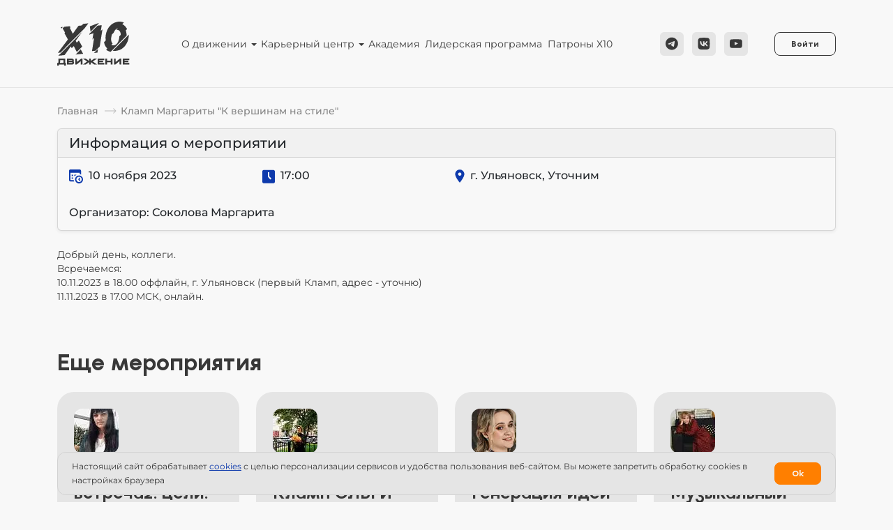

--- FILE ---
content_type: text/html; charset=UTF-8
request_url: https://x10movement.ru/events/klamp_margarity_k_vershinam_na_stile/
body_size: 11076
content:
<!DOCTYPE html>
<html lang="ru">
	<head>
		<meta name="format-detection" content="telephone=no">
<meta name="viewport" content="width=device-width, initial-scale=1, viewport-fit=cover"/>

<link rel="apple-touch-icon" sizes="180x180" href="/local/templates/x10/assets/img/favicons/apple-touch-icon.png">
<link rel="icon" type="image/png" sizes="32x32" href="/local/templates/x10/assets/img/favicons/favicon-32x32.png">
<link rel="icon" type="image/png" sizes="16x16" href="/local/templates/x10/assets/img/favicons/favicon-16x16.png">
<link rel="manifest" href="/local/templates/x10/assets/img/favicons/site.webmanifest">
<link rel="mask-icon" href="/local/templates/x10/assets/img/favicons/safari-pinned-tab.svg" color="#000000">
<meta name="msapplication-TileColor" content="#ffffff">
<meta name="theme-color" content="#ffffff">
<meta name="yandex-verification" content="4555cd94a8d74750" />
<meta property="og:locale" content="ru_RU">
<meta property="og:type" content="website">
<meta property="og:title" content="">
<meta property="og:description" content="">
<meta property="og:url" content="https://x10movement.ru/events/klamp_margarity_k_vershinam_na_stile/">
<meta property="og:site_name" content="X10">
<meta property="og:image" content="https://x10movement.ru/local/templates/x10/assets/img/favicons/ms-icon-310x310.png?v=1.2">

<link rel="canonical" href="https://x10movement.ru/events/klamp_margarity_k_vershinam_na_stile/" />

<meta http-equiv="Content-Type" content="text/html; charset=UTF-8" />
<link href="/bitrix/cache/css/s1/x10/template_af0c57940102c36f9ad0e0c7b86e4216/template_af0c57940102c36f9ad0e0c7b86e4216_v1.css?1768155682305197" type="text/css"  data-template-style="true" rel="stylesheet" />
<title>Кламп Маргариты &quot;К вершинам на стиле&quot;</title>


<script data-skip-moving="true">
	var ASSETS_URL = '/local/templates/x10/assets/';
	var isRu = true;
	var isAuthorizedUser = false;
	var isUserPhoneExist = false;
	var isUserCityExist = false;
	var isAdmin = false;
</script>
		<!-- Yandex.Metrika counter -->  <noscript><div><img src="https://mc.yandex.ru/watch/90642617" style="position:absolute; left:-9999px;" alt="" /></div></noscript> <!-- /Yandex.Metrika counter -->	</head>
	<body class="">
				<div id="app" class="min-vh-100 overflow-hidden">
			<header class="header">
				<div class="container">
					<div class="row align-items-center">
						<div class="col-3 col-md-2">
							<a href="/" class="header__logo">
	<img width="104" height="63" class="header__logo-img w-auto h-auto" src="/local/templates/x10/assets/img/logo-v3.svg" alt="X10 Движение">
</a>
						</div>
													<div class="col-9 col-md-10 d-flex align-items-center justify-content-end header-info-wrap">
								
	<div
		class="btn btn-dark header__btn d-xl-none"
		data-bs-toggle="offcanvas"
		data-bs-target="#headerNavbar"
		aria-controls="headerNavbar"
	>Меню</div>

	<div id="headerNavbar" class="header__navbar offcanvas-xl offcanvas-start">
		<div class="offcanvas-header bg-light">
			<div class="offcanvas-title d-flex align-items-center">
				<img src="/local/templates/x10/assets/img/logo-v3.svg" width="60" height="32" alt="X10 Movement">
			</div>
			<button type="button" class="btn-close" data-bs-dismiss="offcanvas" data-bs-target="#headerNavbar" aria-label="Close"></button>
		</div>
		<div class="offcanvas-body bg-light">
			<ul class="d-flex flex-column flex-xl-row list-unstyled justify-content-center align-items-xl-center m-0 w-100">
									<li class="nav-item me-lg-2 me-xxl-4 mb-xl-0 mb-3 dropdown position-static">
													<span class="nav-link dropdown-toggle js-dropdown-toggle cursor-pointer">О движении</span>
							<div class="header__navbar-inner">
								<div class="header__navbar-inner-body">
									<div class="container p-0 px-xl-2">
										<div class="row">
																							<div class="col-12 col-xl-4 mb-3 mb-xl-0">
																																								<ul class="list-unstyled mt-2 mt-xl-0">
																																															<li class="header__navbar-inner-body-item">
																																			<a
																			class="header__navbar-inner-body-item-link"
																			href="/about-community/"
																		>О сообществе</a>
																																	</li>
																																															<li class="header__navbar-inner-body-item">
																																			<a
																			class="header__navbar-inner-body-item-link"
																			href="/about/"
																		>С чего начать?</a>
																																	</li>
																																															<li class="header__navbar-inner-body-item">
																																			<a
																			class="header__navbar-inner-body-item-link"
																			href="/structure/"
																		>Управляющие советы</a>
																																	</li>
																																															<li class="header__navbar-inner-body-item">
																																			<a
																			class="header__navbar-inner-body-item-link"
																			href="/integrators/become/"
																		>Как стать региональным лидером?</a>
																																	</li>
																																															<li class="header__navbar-inner-body-item">
																																			<a
																			class="header__navbar-inner-body-item-link"
																			href="/ips/"
																		>IPS</a>
																																	</li>
																																															<li class="header__navbar-inner-body-item">
																																			<a
																			class="header__navbar-inner-body-item-link"
																			href=""
																		></a>
																																	</li>
																																															<li class="header__navbar-inner-body-item">
																																			<a
																			class="header__navbar-inner-body-item-link"
																			href="/news/"
																		>Новости</a>
																																	</li>
																																															<li class="header__navbar-inner-body-item">
																																			<a
																			class="header__navbar-inner-body-item-link"
																			href="/faq/"
																		>Вопросы и ответы</a>
																																	</li>
																													</ul>
																									</div>
																					</div>
									</div>
								</div>

								<div class="header__navbar-inner-footer d-none d-xl-block">
									<div class="container p-0">
										<div class="social">
	<a rel="nofollow noopener" target="_blank" href="https://t.me/X10_Movement" class="social-link">
		<svg fill=none height=19 viewBox="0 0 18 19"width=18 xmlns=http://www.w3.org/2000/svg><g clip-path=url(#clip0_299_23)><path clip-rule=evenodd d="M17.85 9.57501C17.85 14.5042 13.8541 18.5 8.925 18.5C3.99586 18.5 0 14.5042 0 9.57501C0 4.64587 3.99586 0.650009 8.925 0.650009C13.8541 0.650009 17.85 4.64587 17.85 9.57501ZM9.24483 7.23884C8.37674 7.59991 6.64179 8.34722 4.03997 9.48079C3.61748 9.6488 3.39615 9.81317 3.37601 9.97388C3.34196 10.2455 3.68209 10.3525 4.14527 10.4981C4.20827 10.5179 4.27355 10.5384 4.34048 10.5602C4.79617 10.7083 5.40916 10.8816 5.72783 10.8885C6.0169 10.8947 6.33952 10.7756 6.69571 10.531C9.12667 8.89002 10.3815 8.06059 10.4603 8.04271C10.5159 8.0301 10.5929 8.01424 10.6451 8.06062C10.6973 8.107 10.6922 8.19485 10.6866 8.21841C10.653 8.36206 9.31779 9.60334 8.62685 10.2457C8.41145 10.446 8.25866 10.588 8.22742 10.6205C8.15745 10.6931 8.08615 10.7619 8.01761 10.8279C7.59426 11.236 7.27678 11.5421 8.03519 12.0419C8.39965 12.282 8.69129 12.4807 8.98224 12.6788C9.29998 12.8952 9.6169 13.111 10.0269 13.3798C10.1314 13.4483 10.2312 13.5194 10.3284 13.5887C10.6982 13.8523 11.0304 14.0891 11.4408 14.0514C11.6793 14.0294 11.9256 13.8052 12.0507 13.1363C12.3464 11.5557 12.9276 8.13099 13.0619 6.71973C13.0737 6.59609 13.0589 6.43785 13.047 6.36839C13.0351 6.29892 13.0102 6.19995 12.92 6.12669C12.813 6.03992 12.6479 6.02162 12.5741 6.02292C12.2384 6.02884 11.7234 6.20792 9.24483 7.23884Z"fill=#383838 fill-rule=evenodd /></g><defs><clipPath id=clip0_299_23><rect fill=#383838 height=17.85 transform="translate(0 0.650009)"width=17.85 /></clipPath></defs></svg>
	</a>
	<a rel="nofollow noopener" target="_blank" href="https://vk.com/x10_movement" class="social-link">
		<svg fill=none height=19 viewBox="0 0 19 19"width=19 xmlns=http://www.w3.org/2000/svg><g clip-path=url(#clip0_299_20)><path clip-rule=evenodd d="M1.75475 1.90476C0.5 3.15952 0.5 5.179 0.5 9.21801V9.93201C0.5 13.971 0.5 15.9905 1.75475 17.2453C3.00951 18.5 5.02899 18.5 9.068 18.5H9.782C13.821 18.5 15.8405 18.5 17.0953 17.2453C18.35 15.9905 18.35 13.971 18.35 9.93201V9.21801C18.35 5.179 18.35 3.15952 17.0953 1.90476C15.8405 0.650009 13.821 0.650009 9.782 0.650009H9.068C5.02899 0.650009 3.00951 0.650009 1.75475 1.90476ZM3.51223 6.07942C3.60892 10.7204 5.92941 13.5095 9.99773 13.5095H10.2283V10.8543C11.7233 11.003 12.8537 12.0964 13.3074 13.5095H15.4197C14.8395 11.3972 13.3148 10.2295 12.3628 9.7833C13.3148 9.23292 14.6535 7.89417 14.9733 6.07942H13.0544C12.6379 7.55205 11.4035 8.8908 10.2283 9.01723V6.07942H8.30938V11.2262C7.11938 10.9287 5.61704 9.4858 5.5501 6.07942H3.51223Z"fill=#383838 fill-rule=evenodd /></g><defs><clipPath id=clip0_299_20><rect fill=#383838 height=17.85 transform="translate(0.5 0.650009)"width=17.85 /></clipPath></defs></svg>
	</a>
	<a rel="nofollow noopener" target="_blank" href="https://www.youtube.com/channel/UCYIIvL8_4CbEvb4q3Vmg_8Q" class="social-link">
		<svg fill=none height=19 viewBox="0 0 18 19"width=18 xmlns=http://www.w3.org/2000/svg><g clip-path=url(#clip0_299_26)><path d="M17.6722 6.00505C17.6722 6.00505 17.4979 4.77438 16.961 4.234C16.2812 3.52278 15.5211 3.5193 15.1725 3.47746C12.6763 3.29617 8.92849 3.29617 8.92849 3.29617H8.92151C8.92151 3.29617 5.17371 3.29617 2.6775 3.47746C2.32887 3.5193 1.56885 3.52278 0.889014 4.234C0.352119 4.77438 0.181289 6.00505 0.181289 6.00505C0.181289 6.00505 0 7.45188 0 8.89522V10.2479C0 11.6913 0.177803 13.1381 0.177803 13.1381C0.177803 13.1381 0.352119 14.3688 0.885527 14.9091C1.56536 15.6203 2.45786 15.5959 2.8553 15.6726C4.2847 15.8086 8.925 15.8504 8.925 15.8504C8.925 15.8504 12.6763 15.8435 15.1725 15.6657C15.5211 15.6238 16.2812 15.6203 16.961 14.9091C17.4979 14.3688 17.6722 13.1381 17.6722 13.1381C17.6722 13.1381 17.85 11.6947 17.85 10.2479V8.89522C17.85 7.45188 17.6722 6.00505 17.6722 6.00505ZM7.08073 11.89V6.87315L11.9023 9.39027L7.08073 11.89Z" fill=#383838 /></g><defs><clipPath id=clip0_299_26><rect fill=#383838 height=17.85 transform="translate(0 0.650009)"width=17.85 /></clipPath></defs></svg>
	</a>
</div>									</div>
								</div>
							</div>
											</li>
									<li class="nav-item me-lg-2 me-xxl-4 mb-xl-0 mb-3 dropdown position-static">
													<span class="nav-link dropdown-toggle js-dropdown-toggle cursor-pointer">Карьерный центр</span>
							<div class="header__navbar-inner">
								<div class="header__navbar-inner-body">
									<div class="container p-0 px-xl-2">
										<div class="row">
																							<div class="col-12 col-xl-4 mb-3 mb-xl-0">
																																								<ul class="list-unstyled mt-2 mt-xl-0">
																																															<li class="header__navbar-inner-body-item">
																																			<a
																			class="header__navbar-inner-body-item-link"
																			href="/career/"
																		>Карьерный центр</a>
																																	</li>
																																															<li class="header__navbar-inner-body-item">
																																			<a
																			class="header__navbar-inner-body-item-link"
																			href="/career/employer/"
																		>Работодателю</a>
																																	</li>
																																															<li class="header__navbar-inner-body-item">
																																			<a
																			class="header__navbar-inner-body-item-link"
																			href="/career/applicant/"
																		>Соискателю</a>
																																	</li>
																																															<li class="header__navbar-inner-body-item">
																																			<a
																			class="header__navbar-inner-body-item-link"
																			href="/career/vacancies/"
																		>Вакансии</a>
																																	</li>
																																															<li class="header__navbar-inner-body-item">
																																			<a
																			class="header__navbar-inner-body-item-link"
																			href="/career/resumes/"
																		>Резюме</a>
																																	</li>
																													</ul>
																									</div>
																					</div>
									</div>
								</div>

								<div class="header__navbar-inner-footer d-none d-xl-block">
									<div class="container p-0">
										<div class="social">
	<a rel="nofollow noopener" target="_blank" href="https://t.me/X10_Movement" class="social-link">
		<svg fill=none height=19 viewBox="0 0 18 19"width=18 xmlns=http://www.w3.org/2000/svg><g clip-path=url(#clip0_299_23)><path clip-rule=evenodd d="M17.85 9.57501C17.85 14.5042 13.8541 18.5 8.925 18.5C3.99586 18.5 0 14.5042 0 9.57501C0 4.64587 3.99586 0.650009 8.925 0.650009C13.8541 0.650009 17.85 4.64587 17.85 9.57501ZM9.24483 7.23884C8.37674 7.59991 6.64179 8.34722 4.03997 9.48079C3.61748 9.6488 3.39615 9.81317 3.37601 9.97388C3.34196 10.2455 3.68209 10.3525 4.14527 10.4981C4.20827 10.5179 4.27355 10.5384 4.34048 10.5602C4.79617 10.7083 5.40916 10.8816 5.72783 10.8885C6.0169 10.8947 6.33952 10.7756 6.69571 10.531C9.12667 8.89002 10.3815 8.06059 10.4603 8.04271C10.5159 8.0301 10.5929 8.01424 10.6451 8.06062C10.6973 8.107 10.6922 8.19485 10.6866 8.21841C10.653 8.36206 9.31779 9.60334 8.62685 10.2457C8.41145 10.446 8.25866 10.588 8.22742 10.6205C8.15745 10.6931 8.08615 10.7619 8.01761 10.8279C7.59426 11.236 7.27678 11.5421 8.03519 12.0419C8.39965 12.282 8.69129 12.4807 8.98224 12.6788C9.29998 12.8952 9.6169 13.111 10.0269 13.3798C10.1314 13.4483 10.2312 13.5194 10.3284 13.5887C10.6982 13.8523 11.0304 14.0891 11.4408 14.0514C11.6793 14.0294 11.9256 13.8052 12.0507 13.1363C12.3464 11.5557 12.9276 8.13099 13.0619 6.71973C13.0737 6.59609 13.0589 6.43785 13.047 6.36839C13.0351 6.29892 13.0102 6.19995 12.92 6.12669C12.813 6.03992 12.6479 6.02162 12.5741 6.02292C12.2384 6.02884 11.7234 6.20792 9.24483 7.23884Z"fill=#383838 fill-rule=evenodd /></g><defs><clipPath id=clip0_299_23><rect fill=#383838 height=17.85 transform="translate(0 0.650009)"width=17.85 /></clipPath></defs></svg>
	</a>
	<a rel="nofollow noopener" target="_blank" href="https://vk.com/x10_movement" class="social-link">
		<svg fill=none height=19 viewBox="0 0 19 19"width=19 xmlns=http://www.w3.org/2000/svg><g clip-path=url(#clip0_299_20)><path clip-rule=evenodd d="M1.75475 1.90476C0.5 3.15952 0.5 5.179 0.5 9.21801V9.93201C0.5 13.971 0.5 15.9905 1.75475 17.2453C3.00951 18.5 5.02899 18.5 9.068 18.5H9.782C13.821 18.5 15.8405 18.5 17.0953 17.2453C18.35 15.9905 18.35 13.971 18.35 9.93201V9.21801C18.35 5.179 18.35 3.15952 17.0953 1.90476C15.8405 0.650009 13.821 0.650009 9.782 0.650009H9.068C5.02899 0.650009 3.00951 0.650009 1.75475 1.90476ZM3.51223 6.07942C3.60892 10.7204 5.92941 13.5095 9.99773 13.5095H10.2283V10.8543C11.7233 11.003 12.8537 12.0964 13.3074 13.5095H15.4197C14.8395 11.3972 13.3148 10.2295 12.3628 9.7833C13.3148 9.23292 14.6535 7.89417 14.9733 6.07942H13.0544C12.6379 7.55205 11.4035 8.8908 10.2283 9.01723V6.07942H8.30938V11.2262C7.11938 10.9287 5.61704 9.4858 5.5501 6.07942H3.51223Z"fill=#383838 fill-rule=evenodd /></g><defs><clipPath id=clip0_299_20><rect fill=#383838 height=17.85 transform="translate(0.5 0.650009)"width=17.85 /></clipPath></defs></svg>
	</a>
	<a rel="nofollow noopener" target="_blank" href="https://www.youtube.com/channel/UCYIIvL8_4CbEvb4q3Vmg_8Q" class="social-link">
		<svg fill=none height=19 viewBox="0 0 18 19"width=18 xmlns=http://www.w3.org/2000/svg><g clip-path=url(#clip0_299_26)><path d="M17.6722 6.00505C17.6722 6.00505 17.4979 4.77438 16.961 4.234C16.2812 3.52278 15.5211 3.5193 15.1725 3.47746C12.6763 3.29617 8.92849 3.29617 8.92849 3.29617H8.92151C8.92151 3.29617 5.17371 3.29617 2.6775 3.47746C2.32887 3.5193 1.56885 3.52278 0.889014 4.234C0.352119 4.77438 0.181289 6.00505 0.181289 6.00505C0.181289 6.00505 0 7.45188 0 8.89522V10.2479C0 11.6913 0.177803 13.1381 0.177803 13.1381C0.177803 13.1381 0.352119 14.3688 0.885527 14.9091C1.56536 15.6203 2.45786 15.5959 2.8553 15.6726C4.2847 15.8086 8.925 15.8504 8.925 15.8504C8.925 15.8504 12.6763 15.8435 15.1725 15.6657C15.5211 15.6238 16.2812 15.6203 16.961 14.9091C17.4979 14.3688 17.6722 13.1381 17.6722 13.1381C17.6722 13.1381 17.85 11.6947 17.85 10.2479V8.89522C17.85 7.45188 17.6722 6.00505 17.6722 6.00505ZM7.08073 11.89V6.87315L11.9023 9.39027L7.08073 11.89Z" fill=#383838 /></g><defs><clipPath id=clip0_299_26><rect fill=#383838 height=17.85 transform="translate(0 0.650009)"width=17.85 /></clipPath></defs></svg>
	</a>
</div>									</div>
								</div>
							</div>
											</li>
									<li class="nav-item me-lg-2 me-xxl-4 mb-xl-0 mb-3">
													<a class="nav-link" href="/academy/" >Академия</a>
											</li>
									<li class="nav-item me-lg-2 me-xxl-4 mb-xl-0 mb-3">
													<a class="nav-link" href="/leadership/" >Лидерская программа</a>
											</li>
									<li class="nav-item mb-xl-0 mb-3">
													<a class="nav-link" href="/patrons/" >Патроны Х10</a>
											</li>
							</ul>
		</div>
	</div>
								<div class="d-none d-lg-block">
									<div class="social">
	<a rel="nofollow noopener" target="_blank" href="https://t.me/X10_Movement" class="social-link">
		<svg fill=none height=19 viewBox="0 0 18 19"width=18 xmlns=http://www.w3.org/2000/svg><g clip-path=url(#clip0_299_23)><path clip-rule=evenodd d="M17.85 9.57501C17.85 14.5042 13.8541 18.5 8.925 18.5C3.99586 18.5 0 14.5042 0 9.57501C0 4.64587 3.99586 0.650009 8.925 0.650009C13.8541 0.650009 17.85 4.64587 17.85 9.57501ZM9.24483 7.23884C8.37674 7.59991 6.64179 8.34722 4.03997 9.48079C3.61748 9.6488 3.39615 9.81317 3.37601 9.97388C3.34196 10.2455 3.68209 10.3525 4.14527 10.4981C4.20827 10.5179 4.27355 10.5384 4.34048 10.5602C4.79617 10.7083 5.40916 10.8816 5.72783 10.8885C6.0169 10.8947 6.33952 10.7756 6.69571 10.531C9.12667 8.89002 10.3815 8.06059 10.4603 8.04271C10.5159 8.0301 10.5929 8.01424 10.6451 8.06062C10.6973 8.107 10.6922 8.19485 10.6866 8.21841C10.653 8.36206 9.31779 9.60334 8.62685 10.2457C8.41145 10.446 8.25866 10.588 8.22742 10.6205C8.15745 10.6931 8.08615 10.7619 8.01761 10.8279C7.59426 11.236 7.27678 11.5421 8.03519 12.0419C8.39965 12.282 8.69129 12.4807 8.98224 12.6788C9.29998 12.8952 9.6169 13.111 10.0269 13.3798C10.1314 13.4483 10.2312 13.5194 10.3284 13.5887C10.6982 13.8523 11.0304 14.0891 11.4408 14.0514C11.6793 14.0294 11.9256 13.8052 12.0507 13.1363C12.3464 11.5557 12.9276 8.13099 13.0619 6.71973C13.0737 6.59609 13.0589 6.43785 13.047 6.36839C13.0351 6.29892 13.0102 6.19995 12.92 6.12669C12.813 6.03992 12.6479 6.02162 12.5741 6.02292C12.2384 6.02884 11.7234 6.20792 9.24483 7.23884Z"fill=#383838 fill-rule=evenodd /></g><defs><clipPath id=clip0_299_23><rect fill=#383838 height=17.85 transform="translate(0 0.650009)"width=17.85 /></clipPath></defs></svg>
	</a>
	<a rel="nofollow noopener" target="_blank" href="https://vk.com/x10_movement" class="social-link">
		<svg fill=none height=19 viewBox="0 0 19 19"width=19 xmlns=http://www.w3.org/2000/svg><g clip-path=url(#clip0_299_20)><path clip-rule=evenodd d="M1.75475 1.90476C0.5 3.15952 0.5 5.179 0.5 9.21801V9.93201C0.5 13.971 0.5 15.9905 1.75475 17.2453C3.00951 18.5 5.02899 18.5 9.068 18.5H9.782C13.821 18.5 15.8405 18.5 17.0953 17.2453C18.35 15.9905 18.35 13.971 18.35 9.93201V9.21801C18.35 5.179 18.35 3.15952 17.0953 1.90476C15.8405 0.650009 13.821 0.650009 9.782 0.650009H9.068C5.02899 0.650009 3.00951 0.650009 1.75475 1.90476ZM3.51223 6.07942C3.60892 10.7204 5.92941 13.5095 9.99773 13.5095H10.2283V10.8543C11.7233 11.003 12.8537 12.0964 13.3074 13.5095H15.4197C14.8395 11.3972 13.3148 10.2295 12.3628 9.7833C13.3148 9.23292 14.6535 7.89417 14.9733 6.07942H13.0544C12.6379 7.55205 11.4035 8.8908 10.2283 9.01723V6.07942H8.30938V11.2262C7.11938 10.9287 5.61704 9.4858 5.5501 6.07942H3.51223Z"fill=#383838 fill-rule=evenodd /></g><defs><clipPath id=clip0_299_20><rect fill=#383838 height=17.85 transform="translate(0.5 0.650009)"width=17.85 /></clipPath></defs></svg>
	</a>
	<a rel="nofollow noopener" target="_blank" href="https://www.youtube.com/channel/UCYIIvL8_4CbEvb4q3Vmg_8Q" class="social-link">
		<svg fill=none height=19 viewBox="0 0 18 19"width=18 xmlns=http://www.w3.org/2000/svg><g clip-path=url(#clip0_299_26)><path d="M17.6722 6.00505C17.6722 6.00505 17.4979 4.77438 16.961 4.234C16.2812 3.52278 15.5211 3.5193 15.1725 3.47746C12.6763 3.29617 8.92849 3.29617 8.92849 3.29617H8.92151C8.92151 3.29617 5.17371 3.29617 2.6775 3.47746C2.32887 3.5193 1.56885 3.52278 0.889014 4.234C0.352119 4.77438 0.181289 6.00505 0.181289 6.00505C0.181289 6.00505 0 7.45188 0 8.89522V10.2479C0 11.6913 0.177803 13.1381 0.177803 13.1381C0.177803 13.1381 0.352119 14.3688 0.885527 14.9091C1.56536 15.6203 2.45786 15.5959 2.8553 15.6726C4.2847 15.8086 8.925 15.8504 8.925 15.8504C8.925 15.8504 12.6763 15.8435 15.1725 15.6657C15.5211 15.6238 16.2812 15.6203 16.961 14.9091C17.4979 14.3688 17.6722 13.1381 17.6722 13.1381C17.6722 13.1381 17.85 11.6947 17.85 10.2479V8.89522C17.85 7.45188 17.6722 6.00505 17.6722 6.00505ZM7.08073 11.89V6.87315L11.9023 9.39027L7.08073 11.89Z" fill=#383838 /></g><defs><clipPath id=clip0_299_26><rect fill=#383838 height=17.85 transform="translate(0 0.650009)"width=17.85 /></clipPath></defs></svg>
	</a>
</div>								</div>
																	
<div class="d-flex align-items-center">
			<a
			href="/personal/library/"
			class="header__btn text-nowrap btn btn-light me-0"
		>Войти</a>
		<!-- <div class="d-none d-sm-block"> -->
			<!-- </div> -->
</div>
															</div>
											</div>
				</div>
			</header>
			<div class="content container">
															<div class="breadcrumbs clearfix mt-4 mb-3 d-flex d-md-block" itemprop="http://schema.org/breadcrumb" itemscope itemtype="http://schema.org/BreadcrumbList">
			<div class="breadcrumbs-item float-start" itemprop="itemListElement" itemscope itemtype="http://schema.org/ListItem">
				<a href="/" title="Главная" itemprop="item">
					<span itemprop="name">Главная</span>
				</a>
				<meta itemprop="position" content="1" />
			</div>
			<div class="breadcrumbs-item float-start">
				<span>Кламп Маргариты &quot;К вершинам на стиле&quot;</span>
			</div></div>																					

<div class="card mb-4 overflow-hidden rounded shadow-sm">
	<div class="card-header d-flex justify-content-between">
		<strong class="h5 mb-0">Информация о мероприятии</strong>
			</div>
	<div class="card-body overflow-hidden">
		<div class="row">
			<div class="col-lg-3 col-md-6 col-12 mb-2 h6">
				<img class="me-1 w-20" src="/local/templates/x10/assets/img/icons/calendar.svg" alt="calendar">
				10 ноября 2023			</div>
			<div class="col-lg-3 col-md-6 col-12 mb-2 h6">
				<img class="me-1 w-18" src="/local/templates/x10/assets/img/icons/clock.svg" alt="clock">
				17:00			</div>
			<div class="col-lg-6 col-12 mb-2 h6">
				<img class="me-1 w-14" src="/local/templates/x10/assets/img/icons/map-marker.svg" alt="marker">
				г. Ульяновск, Уточним			</div>
		</div>
		<div class="h6 mt-4 mb-0">Организатор: Соколова Маргарита </div>
			</div>
</div>

<div class="mb-4"><p>Добрый день, коллеги.&nbsp;<br />Всречаемся:<br />10.11.2023 в 18.00 оффлайн, г. Ульяновск (первый Кламп, адрес - уточню)<br />11.11.2023 в 17.00 МСК, онлайн.<br />&nbsp;</p></div>

	<div class="events-detail__title mt-5">Еще мероприятия</div>

	<div class="row">
					<div class="col-xl-3 col-lg-4 col-md-6 col-12 mt-4">
				<a href="/events/vstrecha2_tseli_oktodom/" class="events-list__item w-100 h-100">
											<img class="events-list__item-author-img" src="/upload/resize_cache/main/2ef/64_64_2/264bmr9yo3b8u3zk0pwjzgect8qpd203.webp" alt="Яна Лукьянова">
										<div class="events-list__item-author-name">Яна Лукьянова</div>
					<div class="events-list__item-title">встреча2. цели. октодом</div>
					<div class="events-list__item-city">Москва</div>
					<div class="events-list__item-info d-flex">
						<div class="me-4">
							<svg class="me-1" width="12" height="12" viewBox="0 0 12 12" fill="none" xmlns="http://www.w3.org/2000/svg"><path d="M12 2.66667V2.16667C12 0.972 11.028 0 9.83333 0H2.16667C0.972 0 0 0.972 0 2.16667V2.66667H12ZM0 3.66667V9.83333C0 11.028 0.972 12 2.16667 12H9.83333C11.028 12 12 11.028 12 9.83333V3.66667H0ZM3.16667 10C2.70633 10 2.33333 9.627 2.33333 9.16667C2.33333 8.70633 2.70633 8.33333 3.16667 8.33333C3.627 8.33333 4 8.70633 4 9.16667C4 9.627 3.627 10 3.16667 10ZM3.16667 7C2.70633 7 2.33333 6.627 2.33333 6.16667C2.33333 5.70633 2.70633 5.33333 3.16667 5.33333C3.627 5.33333 4 5.70633 4 6.16667C4 6.627 3.627 7 3.16667 7ZM6 10C5.53967 10 5.16667 9.627 5.16667 9.16667C5.16667 8.70633 5.53967 8.33333 6 8.33333C6.46033 8.33333 6.83333 8.70633 6.83333 9.16667C6.83333 9.627 6.46033 10 6 10ZM6 7C5.53967 7 5.16667 6.627 5.16667 6.16667C5.16667 5.70633 5.53967 5.33333 6 5.33333C6.46033 5.33333 6.83333 5.70633 6.83333 6.16667C6.83333 6.627 6.46033 7 6 7ZM8.83333 7C8.373 7 8 6.627 8 6.16667C8 5.70633 8.373 5.33333 8.83333 5.33333C9.29367 5.33333 9.66667 5.70633 9.66667 6.16667C9.66667 6.627 9.29367 7 8.83333 7Z" fill="#0E3AAC"></path></svg>
							28 февраля 2025						</div>
						<div>
							<svg class="me-1" width="12" height="13" viewBox="0 0 12 13" fill="none" xmlns="http://www.w3.org/2000/svg"><path d="M10.6667 0.5H1.33333C0.598 0.5 0 1.098 0 1.83333V11.1667C0 11.902 0.598 12.5 1.33333 12.5H10.6667C11.402 12.5 12 11.902 12 11.1667V1.83333C12 1.098 11.402 0.5 10.6667 0.5ZM7.732 9.17467L5.33333 6.776V2.5H6.66667V6.224L8.67467 8.232L7.732 9.17467Z" fill="#0E3AAC"></path></svg>
							12:00						</div>
					</div>
				</a>
			</div>
					<div class="col-xl-3 col-lg-4 col-md-6 col-12 mt-4">
				<a href="/events/klamp_olgi_kostyukovoy/" class="events-list__item w-100 h-100">
											<img class="events-list__item-author-img" src="/upload/resize_cache/main/ff8/64_64_2/8892gu55w8yepuw95b3dpdz2id9jkpqj.webp" alt="Ольга Костюкова">
										<div class="events-list__item-author-name">Ольга Костюкова</div>
					<div class="events-list__item-title">Кламп ОЛЬГИ КОСТЮКОВОЙ</div>
					<div class="events-list__item-city">Ростов-на-Дону</div>
					<div class="events-list__item-info d-flex">
						<div class="me-4">
							<svg class="me-1" width="12" height="12" viewBox="0 0 12 12" fill="none" xmlns="http://www.w3.org/2000/svg"><path d="M12 2.66667V2.16667C12 0.972 11.028 0 9.83333 0H2.16667C0.972 0 0 0.972 0 2.16667V2.66667H12ZM0 3.66667V9.83333C0 11.028 0.972 12 2.16667 12H9.83333C11.028 12 12 11.028 12 9.83333V3.66667H0ZM3.16667 10C2.70633 10 2.33333 9.627 2.33333 9.16667C2.33333 8.70633 2.70633 8.33333 3.16667 8.33333C3.627 8.33333 4 8.70633 4 9.16667C4 9.627 3.627 10 3.16667 10ZM3.16667 7C2.70633 7 2.33333 6.627 2.33333 6.16667C2.33333 5.70633 2.70633 5.33333 3.16667 5.33333C3.627 5.33333 4 5.70633 4 6.16667C4 6.627 3.627 7 3.16667 7ZM6 10C5.53967 10 5.16667 9.627 5.16667 9.16667C5.16667 8.70633 5.53967 8.33333 6 8.33333C6.46033 8.33333 6.83333 8.70633 6.83333 9.16667C6.83333 9.627 6.46033 10 6 10ZM6 7C5.53967 7 5.16667 6.627 5.16667 6.16667C5.16667 5.70633 5.53967 5.33333 6 5.33333C6.46033 5.33333 6.83333 5.70633 6.83333 6.16667C6.83333 6.627 6.46033 7 6 7ZM8.83333 7C8.373 7 8 6.627 8 6.16667C8 5.70633 8.373 5.33333 8.83333 5.33333C9.29367 5.33333 9.66667 5.70633 9.66667 6.16667C9.66667 6.627 9.29367 7 8.83333 7Z" fill="#0E3AAC"></path></svg>
							31 октября 2024						</div>
						<div>
							<svg class="me-1" width="12" height="13" viewBox="0 0 12 13" fill="none" xmlns="http://www.w3.org/2000/svg"><path d="M10.6667 0.5H1.33333C0.598 0.5 0 1.098 0 1.83333V11.1667C0 11.902 0.598 12.5 1.33333 12.5H10.6667C11.402 12.5 12 11.902 12 11.1667V1.83333C12 1.098 11.402 0.5 10.6667 0.5ZM7.732 9.17467L5.33333 6.776V2.5H6.66667V6.224L8.67467 8.232L7.732 9.17467Z" fill="#0E3AAC"></path></svg>
							19:00						</div>
					</div>
				</a>
			</div>
					<div class="col-xl-3 col-lg-4 col-md-6 col-12 mt-4">
				<a href="/events/generatsiya_idey/" class="events-list__item w-100 h-100">
											<img class="events-list__item-author-img" src="/upload/resize_cache/main/781/64_64_2/42skc69l1y91bqa5z2gizowrjuhcsdw1.webp" alt="Алёна Тавинцева">
										<div class="events-list__item-author-name">Алёна Тавинцева</div>
					<div class="events-list__item-title">Генерация идей</div>
					<div class="events-list__item-city">Рязань</div>
					<div class="events-list__item-info d-flex">
						<div class="me-4">
							<svg class="me-1" width="12" height="12" viewBox="0 0 12 12" fill="none" xmlns="http://www.w3.org/2000/svg"><path d="M12 2.66667V2.16667C12 0.972 11.028 0 9.83333 0H2.16667C0.972 0 0 0.972 0 2.16667V2.66667H12ZM0 3.66667V9.83333C0 11.028 0.972 12 2.16667 12H9.83333C11.028 12 12 11.028 12 9.83333V3.66667H0ZM3.16667 10C2.70633 10 2.33333 9.627 2.33333 9.16667C2.33333 8.70633 2.70633 8.33333 3.16667 8.33333C3.627 8.33333 4 8.70633 4 9.16667C4 9.627 3.627 10 3.16667 10ZM3.16667 7C2.70633 7 2.33333 6.627 2.33333 6.16667C2.33333 5.70633 2.70633 5.33333 3.16667 5.33333C3.627 5.33333 4 5.70633 4 6.16667C4 6.627 3.627 7 3.16667 7ZM6 10C5.53967 10 5.16667 9.627 5.16667 9.16667C5.16667 8.70633 5.53967 8.33333 6 8.33333C6.46033 8.33333 6.83333 8.70633 6.83333 9.16667C6.83333 9.627 6.46033 10 6 10ZM6 7C5.53967 7 5.16667 6.627 5.16667 6.16667C5.16667 5.70633 5.53967 5.33333 6 5.33333C6.46033 5.33333 6.83333 5.70633 6.83333 6.16667C6.83333 6.627 6.46033 7 6 7ZM8.83333 7C8.373 7 8 6.627 8 6.16667C8 5.70633 8.373 5.33333 8.83333 5.33333C9.29367 5.33333 9.66667 5.70633 9.66667 6.16667C9.66667 6.627 9.29367 7 8.83333 7Z" fill="#0E3AAC"></path></svg>
							28 октября 2024						</div>
						<div>
							<svg class="me-1" width="12" height="13" viewBox="0 0 12 13" fill="none" xmlns="http://www.w3.org/2000/svg"><path d="M10.6667 0.5H1.33333C0.598 0.5 0 1.098 0 1.83333V11.1667C0 11.902 0.598 12.5 1.33333 12.5H10.6667C11.402 12.5 12 11.902 12 11.1667V1.83333C12 1.098 11.402 0.5 10.6667 0.5ZM7.732 9.17467L5.33333 6.776V2.5H6.66667V6.224L8.67467 8.232L7.732 9.17467Z" fill="#0E3AAC"></path></svg>
							18:00						</div>
					</div>
				</a>
			</div>
					<div class="col-xl-3 col-lg-4 col-md-6 col-12 mt-4">
				<a href="/events/muzykalnyy_teatr/" class="events-list__item w-100 h-100">
											<img class="events-list__item-author-img" src="/upload/resize_cache/main/47e/64_64_2/8q45ngukoy12tb6amxtj47z886ayprp4.webp" alt="Раиса Амирова">
										<div class="events-list__item-author-name">Раиса Амирова</div>
					<div class="events-list__item-title">Музыкальный театр</div>
					<div class="events-list__item-city">Краснодар</div>
					<div class="events-list__item-info d-flex">
						<div class="me-4">
							<svg class="me-1" width="12" height="12" viewBox="0 0 12 12" fill="none" xmlns="http://www.w3.org/2000/svg"><path d="M12 2.66667V2.16667C12 0.972 11.028 0 9.83333 0H2.16667C0.972 0 0 0.972 0 2.16667V2.66667H12ZM0 3.66667V9.83333C0 11.028 0.972 12 2.16667 12H9.83333C11.028 12 12 11.028 12 9.83333V3.66667H0ZM3.16667 10C2.70633 10 2.33333 9.627 2.33333 9.16667C2.33333 8.70633 2.70633 8.33333 3.16667 8.33333C3.627 8.33333 4 8.70633 4 9.16667C4 9.627 3.627 10 3.16667 10ZM3.16667 7C2.70633 7 2.33333 6.627 2.33333 6.16667C2.33333 5.70633 2.70633 5.33333 3.16667 5.33333C3.627 5.33333 4 5.70633 4 6.16667C4 6.627 3.627 7 3.16667 7ZM6 10C5.53967 10 5.16667 9.627 5.16667 9.16667C5.16667 8.70633 5.53967 8.33333 6 8.33333C6.46033 8.33333 6.83333 8.70633 6.83333 9.16667C6.83333 9.627 6.46033 10 6 10ZM6 7C5.53967 7 5.16667 6.627 5.16667 6.16667C5.16667 5.70633 5.53967 5.33333 6 5.33333C6.46033 5.33333 6.83333 5.70633 6.83333 6.16667C6.83333 6.627 6.46033 7 6 7ZM8.83333 7C8.373 7 8 6.627 8 6.16667C8 5.70633 8.373 5.33333 8.83333 5.33333C9.29367 5.33333 9.66667 5.70633 9.66667 6.16667C9.66667 6.627 9.29367 7 8.83333 7Z" fill="#0E3AAC"></path></svg>
							21 октября 2024						</div>
						<div>
							<svg class="me-1" width="12" height="13" viewBox="0 0 12 13" fill="none" xmlns="http://www.w3.org/2000/svg"><path d="M10.6667 0.5H1.33333C0.598 0.5 0 1.098 0 1.83333V11.1667C0 11.902 0.598 12.5 1.33333 12.5H10.6667C11.402 12.5 12 11.902 12 11.1667V1.83333C12 1.098 11.402 0.5 10.6667 0.5ZM7.732 9.17467L5.33333 6.776V2.5H6.66667V6.224L8.67467 8.232L7.732 9.17467Z" fill="#0E3AAC"></path></svg>
							17:00						</div>
					</div>
				</a>
			</div>
			</div>
			</div>							<footer class="footer">
					<div class="container">
						<div class="row">
							<div class="col-lg-5 col-12">
								<div class="footer__info">
	<a href="mailto:welcome@x10movement.ru" class="footer__info-email text-nowrap">welcome@x10movement.ru</a>
	<div class="footer__info-text">125167, г. Москва, пр-кт Ленинградский, д. 36, стр. 11, этаж 9, офис 912</div>
</div>

<script type="application/ld+json">
{
  "@context": "https://schema.org",
  "@type": "Organization",
  "address": {
	"@type": "PostalAddress",
	"addressLocality": "Москва, Россия",
	"postalCode": "125167",
	"streetAddress": "Ленинградский проспект, дом 36, стр. 11"
  },
  "email": "welcome@x10movement.ru",
  "name": "X10 Движение",
  "telephone": ""
}
</script>
								<div class="mb-5 mb-lg-0">
									<div class="footer__title">Социальные сети Х10 Движения:</div>
									<div class="social">
	<a rel="nofollow noopener" target="_blank" href="https://t.me/X10_Movement" class="social-link">
		<svg fill=none height=19 viewBox="0 0 18 19"width=18 xmlns=http://www.w3.org/2000/svg><g clip-path=url(#clip0_299_23)><path clip-rule=evenodd d="M17.85 9.57501C17.85 14.5042 13.8541 18.5 8.925 18.5C3.99586 18.5 0 14.5042 0 9.57501C0 4.64587 3.99586 0.650009 8.925 0.650009C13.8541 0.650009 17.85 4.64587 17.85 9.57501ZM9.24483 7.23884C8.37674 7.59991 6.64179 8.34722 4.03997 9.48079C3.61748 9.6488 3.39615 9.81317 3.37601 9.97388C3.34196 10.2455 3.68209 10.3525 4.14527 10.4981C4.20827 10.5179 4.27355 10.5384 4.34048 10.5602C4.79617 10.7083 5.40916 10.8816 5.72783 10.8885C6.0169 10.8947 6.33952 10.7756 6.69571 10.531C9.12667 8.89002 10.3815 8.06059 10.4603 8.04271C10.5159 8.0301 10.5929 8.01424 10.6451 8.06062C10.6973 8.107 10.6922 8.19485 10.6866 8.21841C10.653 8.36206 9.31779 9.60334 8.62685 10.2457C8.41145 10.446 8.25866 10.588 8.22742 10.6205C8.15745 10.6931 8.08615 10.7619 8.01761 10.8279C7.59426 11.236 7.27678 11.5421 8.03519 12.0419C8.39965 12.282 8.69129 12.4807 8.98224 12.6788C9.29998 12.8952 9.6169 13.111 10.0269 13.3798C10.1314 13.4483 10.2312 13.5194 10.3284 13.5887C10.6982 13.8523 11.0304 14.0891 11.4408 14.0514C11.6793 14.0294 11.9256 13.8052 12.0507 13.1363C12.3464 11.5557 12.9276 8.13099 13.0619 6.71973C13.0737 6.59609 13.0589 6.43785 13.047 6.36839C13.0351 6.29892 13.0102 6.19995 12.92 6.12669C12.813 6.03992 12.6479 6.02162 12.5741 6.02292C12.2384 6.02884 11.7234 6.20792 9.24483 7.23884Z"fill=#383838 fill-rule=evenodd /></g><defs><clipPath id=clip0_299_23><rect fill=#383838 height=17.85 transform="translate(0 0.650009)"width=17.85 /></clipPath></defs></svg>
	</a>
	<a rel="nofollow noopener" target="_blank" href="https://vk.com/x10_movement" class="social-link">
		<svg fill=none height=19 viewBox="0 0 19 19"width=19 xmlns=http://www.w3.org/2000/svg><g clip-path=url(#clip0_299_20)><path clip-rule=evenodd d="M1.75475 1.90476C0.5 3.15952 0.5 5.179 0.5 9.21801V9.93201C0.5 13.971 0.5 15.9905 1.75475 17.2453C3.00951 18.5 5.02899 18.5 9.068 18.5H9.782C13.821 18.5 15.8405 18.5 17.0953 17.2453C18.35 15.9905 18.35 13.971 18.35 9.93201V9.21801C18.35 5.179 18.35 3.15952 17.0953 1.90476C15.8405 0.650009 13.821 0.650009 9.782 0.650009H9.068C5.02899 0.650009 3.00951 0.650009 1.75475 1.90476ZM3.51223 6.07942C3.60892 10.7204 5.92941 13.5095 9.99773 13.5095H10.2283V10.8543C11.7233 11.003 12.8537 12.0964 13.3074 13.5095H15.4197C14.8395 11.3972 13.3148 10.2295 12.3628 9.7833C13.3148 9.23292 14.6535 7.89417 14.9733 6.07942H13.0544C12.6379 7.55205 11.4035 8.8908 10.2283 9.01723V6.07942H8.30938V11.2262C7.11938 10.9287 5.61704 9.4858 5.5501 6.07942H3.51223Z"fill=#383838 fill-rule=evenodd /></g><defs><clipPath id=clip0_299_20><rect fill=#383838 height=17.85 transform="translate(0.5 0.650009)"width=17.85 /></clipPath></defs></svg>
	</a>
	<a rel="nofollow noopener" target="_blank" href="https://www.youtube.com/channel/UCYIIvL8_4CbEvb4q3Vmg_8Q" class="social-link">
		<svg fill=none height=19 viewBox="0 0 18 19"width=18 xmlns=http://www.w3.org/2000/svg><g clip-path=url(#clip0_299_26)><path d="M17.6722 6.00505C17.6722 6.00505 17.4979 4.77438 16.961 4.234C16.2812 3.52278 15.5211 3.5193 15.1725 3.47746C12.6763 3.29617 8.92849 3.29617 8.92849 3.29617H8.92151C8.92151 3.29617 5.17371 3.29617 2.6775 3.47746C2.32887 3.5193 1.56885 3.52278 0.889014 4.234C0.352119 4.77438 0.181289 6.00505 0.181289 6.00505C0.181289 6.00505 0 7.45188 0 8.89522V10.2479C0 11.6913 0.177803 13.1381 0.177803 13.1381C0.177803 13.1381 0.352119 14.3688 0.885527 14.9091C1.56536 15.6203 2.45786 15.5959 2.8553 15.6726C4.2847 15.8086 8.925 15.8504 8.925 15.8504C8.925 15.8504 12.6763 15.8435 15.1725 15.6657C15.5211 15.6238 16.2812 15.6203 16.961 14.9091C17.4979 14.3688 17.6722 13.1381 17.6722 13.1381C17.6722 13.1381 17.85 11.6947 17.85 10.2479V8.89522C17.85 7.45188 17.6722 6.00505 17.6722 6.00505ZM7.08073 11.89V6.87315L11.9023 9.39027L7.08073 11.89Z" fill=#383838 /></g><defs><clipPath id=clip0_299_26><rect fill=#383838 height=17.85 transform="translate(0 0.650009)"width=17.85 /></clipPath></defs></svg>
	</a>
</div>									
<div class="small mb-1 mt-4"><a class="text-muted text-underline" href="/terms-of-use/">Пользовательское соглашение</a></div>
<div class="small mb-1"><a class="text-muted text-underline" href="/politicks/">Обработка персональных данных</a></div>
<div class="small mb-1"><a class="text-muted text-underline" href="/privacy-policy/">Политика конфиденциальности</a></div>
    <div class="small"><a class="text-muted text-underline" href="/disclosure-of-information/" target="_blank">Раскрытие информации</a></div>
								</div>
							</div>
							<div class="col-lg-7 col-12">
								<div class="row">
									<div class="col-12 col-sm-4 mb-4 mb-lg-0">
										
			<div class="footer__title">О движении</div>
	
	<div class="footer-menu">
									<div class="footer-menu__item">
					<a href="/about-community/" class="footer-menu__item-link">О сообществе</a>
				</div>
												<div class="footer-menu__item">
					<a href="/about/" class="footer-menu__item-link">С чего начать?</a>
				</div>
												<div class="footer-menu__item">
					<a href="/structure/" class="footer-menu__item-link">Управляющие советы</a>
				</div>
												<div class="footer-menu__item">
					<a href="/integrators/become/" class="footer-menu__item-link">Как стать региональным лидером?</a>
				</div>
												<div class="footer-menu__item">
					<a href="/ips/" class="footer-menu__item-link">IPS</a>
				</div>
												<div class="footer-menu__item">
					<a href="/events/" class="footer-menu__item-link active">Календарь мероприятий</a>
				</div>
												<div class="footer-menu__item">
					<a href="/news/" class="footer-menu__item-link">Новости</a>
				</div>
												<div class="footer-menu__item">
					<a href="/faq/" class="footer-menu__item-link">Вопросы и ответы</a>
				</div>
						</div>
									</div>
									<div class="col-12 col-sm-4 mb-4 mb-lg-0">
										
										<div class="mb-3">
											<a href="/patrons/" class="footer__title">Патроны Х10</a>
										</div>
										<div class="mb-3">
											<a href="/academy/" class="footer__title">Академия</a>
										</div>
										<div class="mb-3">
											<a href="/manifest/" class="footer__title">Манифест Х10 Движения</a>
										</div>
									</div>
									<div class="col-12 col-sm-4 mb-4 mb-lg-0">
																				
			<div class="footer__title">Карьерный центр</div>
	
	<div class="footer-menu">
									<div class="footer-menu__item">
					<a href="/career/" class="footer-menu__item-link">Карьерный центр</a>
				</div>
												<div class="footer-menu__item">
					<a href="/career/employer/" class="footer-menu__item-link">Работодателю</a>
				</div>
												<div class="footer-menu__item">
					<a href="/career/applicant/" class="footer-menu__item-link">Соискателю</a>
				</div>
												<div class="footer-menu__item">
					<a href="/career/vacancies/" class="footer-menu__item-link">Вакансии</a>
				</div>
												<div class="footer-menu__item">
					<a href="/career/resumes/" class="footer-menu__item-link">Резюме</a>
				</div>
						</div>
									</div>
								</div>
							</div>
						</div>
						<div class="row mt-lg-3 flex-column-reverse flex-lg-row">
							<div class="col-12 col-md-5">
								<div class="footer__copyright">&copy; Х10 Движение. Все права защищены.</div>							</div>
							<!-- <div class="col-sm-6 col-lg-3 col-4 text-end text-md-start">
															</div> -->
						</div>
					</div>
				</footer>
					</div>
		
<div class="cookie-block js-cookie-block">
	<div class="container">
		<div class="cookie-block__inner d-flex flex-column flex-sm-row align-items-center w-100">
			<div class="w-100">Настоящий сайт обрабатывает <a href="/cookies/" target="_blank">сookies</a> с целью персонализации сервисов и удобства пользования веб-сайтом. Вы можете запретить обработку сookies в настройках браузера</div>
			<button class="btn btn-warning px-4 ms-sm-3 btn-sm mt-3 mt-sm-0 col-12 col-sm-auto js-hide-cookie" type="button">Ok</button>
		</div>
	</div>
</div>

		<script type="application/ld+json">
{
	"@context": "https://schema.org",
	"@type": "Organization",
	"address": {
	"@type": "PostalAddress",
	"addressLocality": "Москва, Россия",
	"postalCode": "125167",
	"streetAddress": "Ленинградский проспект, дом 36, стр. 11"
	},
	"email": "welcome@x10movement.ru",
	"name": "X10 Движение",
	"telephone": "+7 495 478-18-38"
}
</script>	<script type='text/javascript'>window['recaptchaFreeOptions']={'size':'compact','theme':'dark','badge':'bottomright','version':'','action':'','lang':'ru','key':'6LfANHciAAAAADIdl9ibiemg9wY23JyTV0SNyBa8'};</script>
<script type="text/javascript">"use strict";!function(r,c){var l=l||{};l.form_submit;var i=r.recaptchaFreeOptions;l.loadApi=function(){if(!c.getElementById("recaptchaApi")){var e=c.createElement("script");e.async=!0,e.id="recaptchaApi",e.src="//www.google.com/recaptcha/api.js?onload=RecaptchafreeLoaded&render=explicit&hl="+i.lang,e.onerror=function(){console.error('Failed to load "www.google.com/recaptcha/api.js"')},c.getElementsByTagName("head")[0].appendChild(e)}return!0},l.loaded=function(){if(l.renderById=l.renderByIdAfterLoad,l.renderAll(),"invisible"===i.size){c.addEventListener("submit",function(e){if(e.target&&"FORM"===e.target.tagName){var t=e.target.querySelector("div.g-recaptcha").getAttribute("data-widget");grecaptcha.execute(t),l.form_submit=e.target,e.preventDefault()}},!1);for(var e=c.querySelectorAll(".grecaptcha-badge"),t=1;t<e.length;t++)e[t].style.display="none"}r.jQuery&&jQuery(c).ajaxComplete(function(){l.reset()}),void 0!==r.BX.addCustomEvent&&r.BX.addCustomEvent("onAjaxSuccess",function(){l.reset()})},l.renderAll=function(){for(var e=c.querySelectorAll("div.g-recaptcha"),t=0;t<e.length;t++)e[t].hasAttribute("data-widget")||l.renderById(e[t].getAttribute("id"))},l.renderByIdAfterLoad=function(e){var t=c.getElementById(e),a=grecaptcha.render(t,{sitekey:t.hasAttribute("data-sitekey")?t.getAttribute("data-sitekey"):i.key,theme:t.hasAttribute("data-theme")?t.getAttribute("data-theme"):i.theme,size:t.hasAttribute("data-size")?t.getAttribute("data-size"):i.size,callback:t.hasAttribute("data-callback")?t.getAttribute("data-callback"):i.callback,badge:t.hasAttribute("data-badge")?t.getAttribute("data-badge"):i.badge});t.setAttribute("data-widget",a)},l.reset=function(){l.renderAll();for(var e=c.querySelectorAll("div.g-recaptcha[data-widget]"),t=0;t<e.length;t++){var a=e[t].getAttribute("data-widget");r.grecaptcha&&grecaptcha.reset(a)}},l.submitForm=function(e){if(void 0!==l.form_submit){var t=c.createElement("INPUT");t.setAttribute("type","hidden"),t.name="g-recaptcha-response",t.value=e,l.form_submit.appendChild(t);for(var a=l.form_submit.elements,r=0;r<a.length;r++)if("submit"===a[r].getAttribute("type")){var i=c.createElement("INPUT");i.setAttribute("type","hidden"),i.name=a[r].name,i.value=a[r].value,l.form_submit.appendChild(i)}c.createElement("form").submit.call(l.form_submit)}},l.throttle=function(a,r,i){var n,d,c,l=null,o=0;i=i||{};function u(){o=!1===i.leading?0:(new Date).getTime(),l=null,c=a.apply(n,d),l||(n=d=null)}return function(){var e=(new Date).getTime();o||!1!==i.leading||(o=e);var t=r-(e-o);return n=this,d=arguments,t<=0||r<t?(l&&(clearTimeout(l),l=null),o=e,c=a.apply(n,d),l||(n=d=null)):l||!1===i.trailing||(l=setTimeout(u,t)),c}},l.replaceCaptchaBx=function(){var e=c.body.querySelectorAll("form img");l.renderAll();for(var t=0;t<e.length;t++){var a=e[t];if(/\/bitrix\/tools\/captcha\.php\?(captcha_code|captcha_sid)=[0-9a-z]+/i.test(a.src)&&(a.src="[data-uri]",a.removeAttribute("width"),a.removeAttribute("height"),a.style.display="none",!a.parentNode.querySelector(".g-recaptcha"))){var r="d_recaptcha_"+Math.floor(16777215*Math.random()).toString(16),i=c.createElement("div");i.id=r,i.className="g-recaptcha",a.parentNode.appendChild(i),l.renderById(r)}}var n=c.querySelectorAll('form input[name="captcha_word"]');for(t=0;t<n.length;t++){var d=n[t];"none"!==d.style.display&&(d.style.display="none"),d.value=""}},l.init=function(){l.renderById=l.loadApi,c.addEventListener("DOMContentLoaded",function(){l.renderAll(),l.replaceCaptchaBx();var t=l.throttle(l.replaceCaptchaBx,200),e=r.MutationObserver||r.WebKitMutationObserver||r.MozMutationObserver;e?new e(function(e){e.forEach(function(e){"childList"===e.type&&0<e.addedNodes.length&&"IFRAME"!==e.addedNodes[0].tagName&&t()})}).observe(c.body,{attributes:!1,characterData:!1,childList:!0,subtree:!0,attributeOldValue:!1,characterDataOldValue:!1}):c.addEventListener("DOMNodeInserted",function(e){t()})})},l.init(),r.Recaptchafree=l,r.RecaptchafreeLoaded=l.loaded,r.RecaptchafreeSubmitForm=l.submitForm}(window,document);</script>



<script type="text/javascript"  src="/bitrix/cache/js/s1/x10/template_558f17398a9f4a3a4d9ff9b335918c86/template_558f17398a9f4a3a4d9ff9b335918c86_v1.js?1768155682529723"></script>
<script type="text/javascript"  src="/bitrix/cache/js/s1/x10/page_f934172c500992ed559306793afb2220/page_f934172c500992ed559306793afb2220_v1.js?17681556823963"></script>
<script type="text/javascript">var _ba = _ba || []; _ba.push(["aid", "ba8f3a4968dc404e5a29c0b5f6e4e917"]); _ba.push(["host", "x10movement.ru"]); (function() {var ba = document.createElement("script"); ba.type = "text/javascript"; ba.async = true;ba.src = (document.location.protocol == "https:" ? "https://" : "http://") + "bitrix.info/ba.js";var s = document.getElementsByTagName("script")[0];s.parentNode.insertBefore(ba, s);})();</script>


<script type="text/javascript" > (function(m,e,t,r,i,k,a){m[i]=m[i]||function(){(m[i].a=m[i].a||[]).push(arguments)}; m[i].l=1*new Date(); for (var j = 0; j < document.scripts.length; j++) {if (document.scripts[j].src === r) { return; }} k=e.createElement(t),a=e.getElementsByTagName(t)[0],k.async=1,k.src=r,a.parentNode.insertBefore(k,a)}) (window, document, "script", "https://cdn.jsdelivr.net/npm/yandex-metrica-watch/tag.js", "ym"); ym(90642617, "init", { clickmap:true, trackLinks:true, accurateTrackBounce:true, webvisor:true }); </script></body>
</html>


--- FILE ---
content_type: image/svg+xml
request_url: https://x10movement.ru/local/templates/x10/assets/img/icons/map-marker.svg
body_size: 556
content:
<svg width="10" height="15" viewBox="0 0 10 15" fill="none" xmlns="http://www.w3.org/2000/svg">
<path d="M4.99992 0.833252C2.42259 0.833252 0.333252 2.92259 0.333252 5.49992C0.333252 8.83325 4.99992 14.1666 4.99992 14.1666C4.99992 14.1666 9.66658 8.83325 9.66658 5.49992C9.66658 2.92259 7.57725 0.833252 4.99992 0.833252ZM4.99992 7.16658C4.07925 7.16658 3.33325 6.42059 3.33325 5.49992C3.33325 4.57925 4.07925 3.83325 4.99992 3.83325C5.92059 3.83325 6.66658 4.57925 6.66658 5.49992C6.66658 6.42059 5.92059 7.16658 4.99992 7.16658Z" fill="#0E3AAC"/>
</svg>


--- FILE ---
content_type: application/javascript
request_url: https://x10movement.ru/bitrix/cache/js/s1/x10/page_f934172c500992ed559306793afb2220/page_f934172c500992ed559306793afb2220_v1.js?17681556823963
body_size: 3963
content:

; /* Start:"a:4:{s:4:"full";s:89:"/local/templates/x10/components/bitrix/news.detail/events-detail/script.js?17345263803594";s:6:"source";s:74:"/local/templates/x10/components/bitrix/news.detail/events-detail/script.js";s:3:"min";s:0:"";s:3:"map";s:0:"";}"*/
/******/ (() => { // webpackBootstrap
/******/ 	var __webpack_modules__ = ({

/***/ "./src/components/news/events/js/script-detail.js":
/*!********************************************************!*\
  !*** ./src/components/news/events/js/script-detail.js ***!
  \********************************************************/
/***/ (() => {

$(function () {
  // показываем попап после успешного создания мероприятия
  var params = new URLSearchParams(window.location.search);
  var addActivity = params.get('add-activity') ? true : false;
  if (addActivity) {
    var content = isRu ? 'Ваша встреча создана!<br>После модерации анонс появится в календаре встреч' : 'Your meeting has been created!<br>After moderation, the announcement will appear in the meeting calendar';
    $.fancybox.open("<div class=\"mw550 text-center rounded h6 lh26\">".concat(content, "</div>"));
    window.history.pushState('', '', window.location.origin + window.location.pathname);
  }
  $(document).on('submit', '.js-event-remove-form', function (e) {
    e.preventDefault();
    var $this = $(this);
    if ($this.data('ajaxSending')) {
      return;
    }
    $this.data('ajaxSending', true);
    $.ajax({
      url: $this.attr('action'),
      data: $this.serialize(),
      dataType: "json",
      type: $this.attr("method"),
      success: function success() {
        var content = isRu ? 'Встреча успешно удалена.<br>Переводим на список мероприятий...' : 'The meeting was successfully deleted.<br>Transferring to the list of events...';
        $('.fancybox-content').html("<div class=\"h5 mb-0\">".concat(content, "</div>"));
        setTimeout(function () {
          window.location.href = '/events/?activity=my';
        }, 2000);
      },
      error: function error(response) {
        $('.js-event-error').html(response.errorMessage);
      }
    });
  });
});

/***/ })

/******/ 	});
/************************************************************************/
/******/ 	// The module cache
/******/ 	var __webpack_module_cache__ = {};
/******/ 	
/******/ 	// The require function
/******/ 	function __webpack_require__(moduleId) {
/******/ 		// Check if module is in cache
/******/ 		var cachedModule = __webpack_module_cache__[moduleId];
/******/ 		if (cachedModule !== undefined) {
/******/ 			return cachedModule.exports;
/******/ 		}
/******/ 		// Create a new module (and put it into the cache)
/******/ 		var module = __webpack_module_cache__[moduleId] = {
/******/ 			// no module.id needed
/******/ 			// no module.loaded needed
/******/ 			exports: {}
/******/ 		};
/******/ 	
/******/ 		// Execute the module function
/******/ 		__webpack_modules__[moduleId](module, module.exports, __webpack_require__);
/******/ 	
/******/ 		// Return the exports of the module
/******/ 		return module.exports;
/******/ 	}
/******/ 	
/************************************************************************/
var __webpack_exports__ = {};
// This entry need to be wrapped in an IIFE because it need to be isolated against other modules in the chunk.
(() => {
/*!***********************************************************!*\
  !*** ./src/components/news/events/js/bootstrap-detail.js ***!
  \***********************************************************/
// функционал детальной страницы встречи
__webpack_require__(/*! ./script-detail.js */ "./src/components/news/events/js/script-detail.js");
})();

/******/ })()
;
/* End */
;; /* /local/templates/x10/components/bitrix/news.detail/events-detail/script.js?17345263803594*/


--- FILE ---
content_type: image/svg+xml
request_url: https://x10movement.ru/local/templates/x10/assets/img/icons/calendar.svg
body_size: 952
content:
<svg class="me-1" width="14" height="14" viewBox="0 0 14 14" fill="none" xmlns="http://www.w3.org/2000/svg"><path d="M1.33333 0C0.596667 0 0 0.596667 0 1.33333V10.6667C0 11.4033 0.596667 12 1.33333 12H5.05859C4.88793 11.5793 4.77024 11.1327 4.71224 10.6667H1.33333V3.33333H10.6667V4.71224C11.1327 4.77024 11.5793 4.88793 12 5.05859V1.33333C12 0.596667 11.4033 0 10.6667 0H1.33333ZM2.66667 5.33333V6.66667H4V5.33333H2.66667ZM5.33333 5.33333V6.66667H5.83984C6.27384 6.126 6.80991 5.67133 7.42057 5.33333H5.33333ZM10 6C7.8 6 6 7.8 6 10C6 12.2 7.8 14 10 14C12.2 14 14 12.2 14 10C14 7.8 12.2 6 10 6ZM10 7.33333C11.4667 7.33333 12.6667 8.53333 12.6667 10C12.6667 11.4667 11.4667 12.6667 10 12.6667C8.53333 12.6667 7.33333 11.4667 7.33333 10C7.33333 8.53333 8.53333 7.33333 10 7.33333ZM2.66667 8V9.33333H4V8H2.66667ZM10.2852 8.07813L9.21875 10.0924L10.6172 11.4909L11.3242 10.7839L10.4479 9.90755L11.1693 8.54557L10.2852 8.07813Z" fill="#0E3AAC"></path></svg>